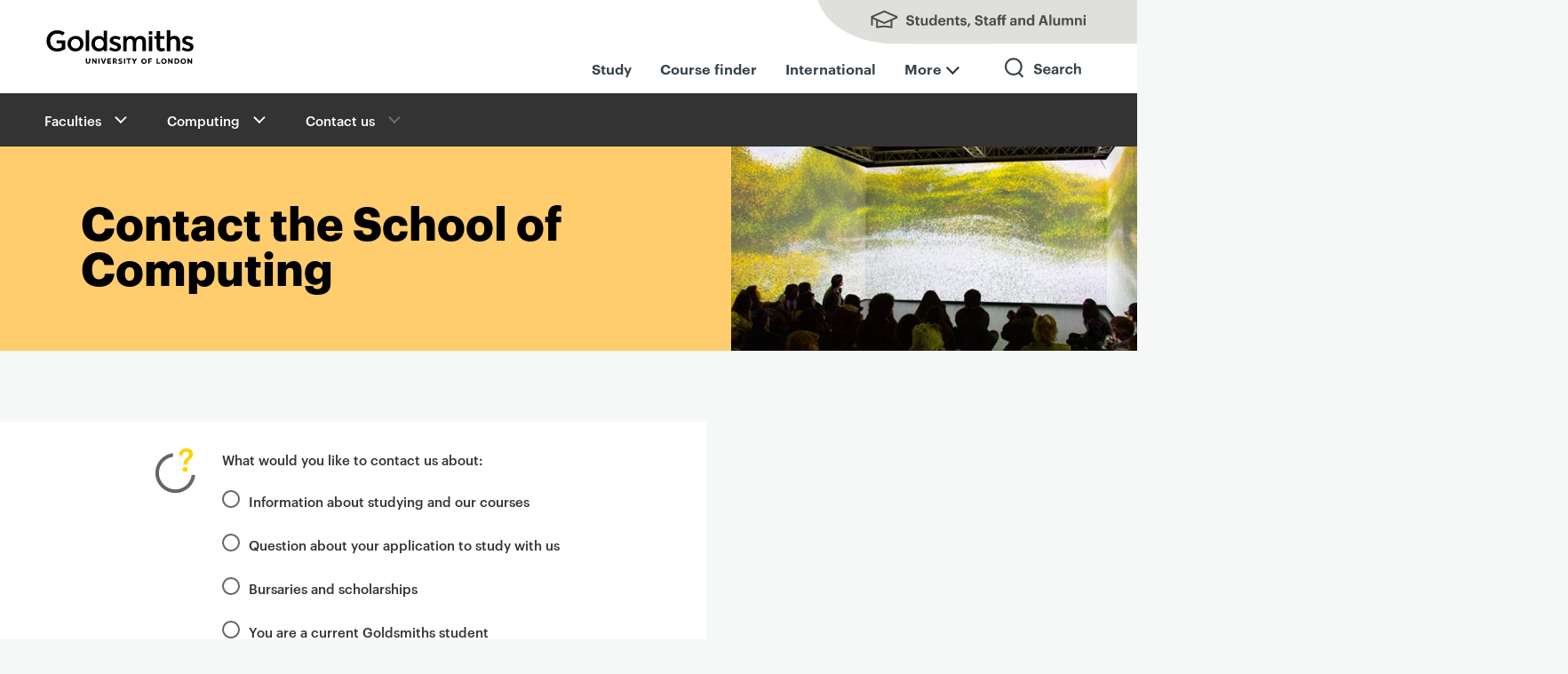

--- FILE ---
content_type: text/html; charset=UTF-8
request_url: https://www.gold.ac.uk/computing/contact/?to=Akshi.Kumar&name=Dr+Akshi+Kumar
body_size: 7374
content:
<!doctype html>
<html lang="en" class="no-js ">

<head>
  <meta charset="UTF-8">
  <meta name="viewport" content="width=device-width, initial-scale=1">
  <script>
    var hidecookiecontrol = false;
  </script>

<script>
    // Include the following lines to define the gtag() function
    window.dataLayer = window.dataLayer || [];

    function gtag() {
        dataLayer.push(arguments);
    }

    // Call the default command before Tag Manager runs
    gtag('consent', 'default', {
        'analytics_storage': 'denied'
    });
</script>

<!-- Form tracking function -->
<script>console.log("Tracking allowed");</script>
    <!-- Google Tag Manager -->
    <script>
        (function(w, d, s, l, i) {
            w[l] = w[l] || [];
            w[l].push({
                'gtm.start': new Date().getTime(),
                event: 'gtm.js'
            });
            var f = d.getElementsByTagName(s)[0],
                j = d.createElement(s),
                dl = l != 'dataLayer' ? '&l=' + l : '';
            j.async = true;
            j.src =
                'https://www.googletagmanager.com/gtm.js?id=' + i + dl;
            f.parentNode.insertBefore(j, f);
        })(window, document, 'script', 'dataLayer', 'GTM-54HRKX');
    </script>
    <!-- End Google Tag Manager -->
    
    <script src="https://cc.cdn.civiccomputing.com/9/cookieControl-9.x.min.js"></script>
    <script>
        var config = {
            apiKey: "6083b9c08a2f568ceccbbe0ad3fca860c19f0e60",
            product: "PRO",
            necessaryCookies: ["gold", "PHPSESSID", "info.gold.ac.uk", "appView", "resolution", "AWSALB", "UB_UUID", "redux:authState", "__cfduid", "pusherTransportTLS", "Firebase Device ID"],
            initialState: "notify",
            notifyDismissButton: !1,
            acceptBehaviour: "recommended",
            rejectButton: !1,
            closeStyle: "button",
            settingsStyle: "button",
            layout: "slideout",
            notifyOnce: !1,
            position: "left",
            theme: "dark",
            text: {
                notifyTitle: "Your choice regarding cookies on this site",
                notifyDescription: "Cookies and similar technologies are used to provide functionality, understand how people use our website, and personalise content on and off gold.ac.uk. This includes matching visitors with their details held by other platforms.",
                accept: "Accept and continue",
                settings: "Review cookie settings",
                acceptRecommended: "Accept all cookies",
                closeLabel: "Close panel",
                title: "This website uses cookies",
                intro: "Cookies and similar technologies are used to provide functionality, understand how people use our website, and personalise content on and off gold.ac.uk. This includes matching visitors with their details held by other platforms. ",
                necessaryTitle: "Necessary Cookies",
                necessaryDescription: "These are technically essential to the provision of the gold.ac.uk website. For example, to enable secure sign-in to restricted areas."
            },
            statement: {
                description: "We use cookies as the collective term for these technologies. For more detailed information on what we use, please see our",
                name: "cookies page",
                url: "https://www.gold.ac.uk/cookies-statement/",
                updated: "01/12/2020"
            },
            optionalCookies: [{
                name: "analytics",
                label: "Analytics",
                description: "These help us understand how people use our website and make improvements to what we do.",
                cookies: ["_ga", "_gid", "_gat", "__utma", "__utmb", "__utmc", "__utmt", "__utmz"],
                recommendedState: "on",
                onAccept: function() {
                    dataLayer.push({
                        civic_cookies_analytics: "consent_given",
                        event: "analytics_consent_given"
                    });
                    gtag("consent", "update", {
                        analytics_storage: "granted"
                    })
                },
                onRevoke: function() {
                    dataLayer.push({
                        event: "analytics_revoked"
                    }), gtag("consent", "update", {
                        analytics_storage: "denied"
                    })
                }
            }, {
                name: "embedded",
                label: "Embedded content",
                description: "Our videos, maps and some other content is embedded from other websites (eg Vimeo and Google Maps) that will use their own cookies.",
                thirdPartyCookies: [{
                    name: "Airtable",
                    optOutLink: "https://airtable.com/privacy"
                }, {
                    name: "Google/YouTube",
                    optOutLink: "https://policies.google.com/technologies/types?hl=en"
                }, {
                    name: "Issuu",
                    optOutLink: "https://issuu.com/legal/cookies"
                }, {
                    name: "Soundcloud",
                    optOutLink: "https://soundcloud.com/pages/cookies"
                }, {
                    name: "Vimeo",
                    optOutLink: "https://vimeo.com/cookie_policy"
                }],
                recommendedState: "on",
                onAccept: function() {
                    dataLayer.push({
                        civic_cookies_embedded: "consent_given",
                        event: "embedded_consent_given"
                    });
                    var e = new Event("embeddedConsentGiven");
                    document.dispatchEvent(e)
                },
                onRevoke: function() {
                    dataLayer.push({
                        civic_cookies_embedded: "consent_revoked"
                    })
                }
            }, {
                name: "advertising",
                label: "Advertising/targeting cookies",
                description: "These are used by companies we use to help us monitor the effectiveness of our advertising. \n\n Sometimes we use remarketing advertising services, which use cookies to show adverts from Goldsmiths on other websites that you visit. \n\n We have advanced matching enabled on forms used by visitors who are enquiring about coming to study at Goldsmiths (for example open day registration). This securely checks to see if the information provided matches users of other services.",
                cookies: ["ad-id", "ad-privacy", "fr", "_fbp", "IDE", "DSID", "bscookie", "_uetvid", "_uetsid"],
                recommendedState: "on",
                onAccept: function() {
                    dataLayer.push({
                        civic_cookies_marketing: "consent_given",
                        event: "marketing_consent_given"
                    });
                    gtag('consent', 'update', {
                        'ad_storage': 'granted',
                        'ad_user_data': 'granted',
                        'ad_personalization': 'granted'
                    });
                },
                onRevoke: function() {
                    dataLayer.push({
                        civic_cookies_marketing: "consent_revoked"
                    });
                    gtag('consent', 'update', {
                        'ad_storage': 'denied',
                        'ad_user_data': 'denied',
                        'ad_personalization': 'denied'
                    });
                    CookieControl.delete("ad-id"), CookieControl.delete("ad-privacy"), CookieControl.delete("fr"), CookieControl.delete("_fbp"), CookieControl.delete("IDE"), CookieControl.delete("DSID"), CookieControl.delete("bscookie"), CookieControl.delete("_uetvid"), CookieControl.delete("_uetsid")
                }
            }],
            branding: {
                acceptBackground: "#ffcd6e",
                acceptText: "#333",
                fontColor: "#FFF",
                fontSizeTitle: "1.2em",
                fontSizeIntro: "1em",
                fontSizeHeaders: "1.2em",
                fontSize: "1em",
                backgroundColor: "#37424a",
                toggleText: "#fff",
                toggleColor: "#f6f7f7",
                toggleBackground: "#111125",
                closeBackground: "#333",
                closeText: "#FFF",
                buttonIcon: null,
                buttonIconWidth: "32px",
                buttonIconHeight: "32px",
                removeIcon: !1,
                removeAbout: !1
            },
            accessibility: {
                outline: !0
            }
        };
        CookieControl.load(config);
    </script>
    <meta property="fb:pages" content="196821702848">
<!-- Metadata -->
 

<link rel="canonical" href="https://www.gold.ac.uk/computing/contact/">
<title>Contact Computing | Goldsmiths, University of London</title>
<meta name="description"          content="Get in touch with the School of Computing.">
<meta name="name"                 content="Contact Computing">
<meta name="summary"              content="Get in touch with the School of Computing.">
<meta name="image"                content="https://www.gold.ac.uk">
<meta property="og:url"           content="https://www.gold.ac.uk/computing/contact/">
<meta property="og:type"          content="article">
<meta property="og:title"         content="Contact Computing">
<meta property="og:description"   content="Get in touch with the School of Computing.">
<meta property="og:site_name"     content="Goldsmiths, University of London">
<meta name="twitter:card"         content="summary">
<meta name="twitter:site"         content="@goldsmithsuol">
<meta name="twitter:title"        content="Contact Computing">
<meta name="twitter:description"  content="Get in touch with the School of Computing.">
<meta property="og:image"         content="https://www.gold.ac.uk/static/images/generic-social-media-card.jpg">
<meta name="twitter:image"        content="https://www.gold.ac.uk/static/images/generic-social-media-card.jpg">
<meta name="theme-color" content="#37424A">
<meta name='breadcrumb' content="&lt;a href=&quot;/schools/&quot;&gt;Faculties&lt;/a&gt; &gt; &lt;a href=&quot;/computing/&quot;&gt;Computing&lt;/a&gt; &gt; &lt;a href=&quot;/computing/contact/&quot;&gt;Contact us&lt;/a&gt;">
<script>document.cookie='resolution='+Math.max(screen.width,screen.height)+("devicePixelRatio" in window ? ","+devicePixelRatio : ",1")+'; path=/';</script>
<!-- Set the head no-js/js class before the browsers had chance to render anything. -->
<script>
  (function(H) {
    H.className = H.className.replace(/\bno-js\b/, 'js')
  })(document.documentElement);
</script>

<link href="/assets/css/styles.627d57a1435615d2afc7132704801e3e.css" rel="stylesheet">
<!-- New padding css -->
<link href="/assets/css/new-padding.4d42bb4a2cec71cfdf70c66fe638d9a4.css" rel="stylesheet">

<!-- navigation object:  Favicons -->
<link rel="apple-touch-icon" sizes="57x57" href="/apple-touch-icon-57x57.png">
<link rel="apple-touch-icon" sizes="60x60" href="/apple-touch-icon-60x60.png">
<link rel="apple-touch-icon" sizes="72x72" href="/apple-touch-icon-72x72.png">
<link rel="apple-touch-icon" sizes="76x76" href="/apple-touch-icon-76x76.png">
<link rel="apple-touch-icon" sizes="114x114" href="/apple-touch-icon-114x114.png">
<link rel="apple-touch-icon" sizes="120x120" href="/apple-touch-icon-120x120.png">
<link rel="apple-touch-icon" sizes="144x144" href="/apple-touch-icon-144x144.png">
<link rel="apple-touch-icon" sizes="152x152" href="/apple-touch-icon-152x152.png">
<link rel="apple-touch-icon" sizes="180x180" href="/apple-touch-icon-180x180.png">
<link rel="icon" type="image/png" href="/favicon-32x32.png" sizes="32x32">
<link rel="icon" type="image/png" href="/favicon-194x194.png" sizes="194x194">
<link rel="icon" type="image/png" href="/favicon-96x96.png" sizes="96x96">
<link rel="icon" type="image/png" href="/android-chrome-192x192.png" sizes="192x192">
<link rel="icon" type="image/png" href="/favicon-16x16.png" sizes="16x16">
<link rel="manifest" href="/manifest.json">
<meta name="msapplication-TileColor" content="#000000">
<meta name="msapplication-TileImage" content="/mstile-144x144.png">
<meta name="theme-color" content="#ffffff">
<link rel="mask-icon" href="/safari-pinned-tab1.svg" color="#37424A">

  <noscript><style>.noscripthide {display:none;}</style></noscript>
</head>

<body class="menu-closed staff-students-closed search-closed">
<!-- Google Tag Manager (noscript) -->
<noscript><iframe src="https://www.googletagmanager.com/ns.html?id=GTM-54HRKX" height="0" width="0" style="display:none;visibility:hidden"></iframe></noscript>
<!-- End Google Tag Manager (noscript) -->

<div class="site-wrapper">

  <header id="top" class="header new-navigation">
    <div id="skiptocontent"><a href="#maincontent">skip to main content</a></div>
    <div class="header-container">
      <a href="/"><span class="site-logo header__logo">Goldsmiths - University of London</span></a>
      <div class="top-nav-right">
        <ul class="top-upper-nav desktop">
          <li>
            <a class="header__charm header__charm--text" href="#" aria-label="Toggles staff and students menu">Students, Staff and Alumni</a>
          </li>
        </ul>
        <ul class="top-upper-nav mobile">
          <li>
            <a class="header__charm charm-search" href="/search-results/" aria-label="Toggles search">Search</a>
            <a class="header__charm header__charm--text" href="#" aria-label="Toggles staff and students menu">Students, Staff and Alumni</a>
          </li>
        </ul>
        <ul class="header__charms desktop-header-menu">
          <li><a class="" href="/study">Study</a></li>
          <li><a class="" href="/course-finder">Course finder</a></li>
          <li><a class="" href="/international">International</a></li>
          <li class="more-menu"><a class="text-menu more" href="#" aria-label="Toggles staff and students menu">More</a></li>
          <li class="search-parent"><a class="header__charm charm-search" href="/search-results/" aria-label="Toggles search">Search</a></li>
        </ul>
    </div>
    </div>
      <div class="mobile-top-nav">
        <ul class="header__charms mobile-header-menu">
          <li><a class="" href="/study">Study</a></li>
          <li><a class="" href="/course-finder">Courses</a></li>
          <li><a class="" href="/international">International</a></li>
          <li class="more-menu"><a class="text-menu more" href="#" aria-label="Toggles staff and students menu">More</a></li>
        </ul>
      </div>
  </header>

  <!-- Drop down search  -->
  <nav class="section section--site-search" tabindex="-1" aria-hidden="true">
    <div class="wrapper clearfix">
      <div class="full-width fluid-search">
        <form role="search" id="main-search" action="/search-results" method="GET">
        <div class="search-wrapper">
          <div class="search-icon">&nbsp;</div>
          <div class="search-form-wrapper">
            <div class="search-form">
              <div class="search-form-input">
                <label for="search-site" id="searchTitle">Search Goldsmiths</label>
                <input type="hidden" name="collection" value="goldsmiths~sp-meta">
                <input type="text" name="query" class="meta-query" id="search-site" aria-describedby="searchTitle">
              </div>
              <div class="search-cta-button">
                <input type="submit" class="button search-submit-button" value="Search">
                <!-- GO button only on mobile -->
                <input type="submit" class="button go-submit-button" value="Go">
              </div>
            </div>
          </div>
        </div>
      </form>
      </div>
    </div>
  </nav>

  <main aria-label="Main page content">
    <div class="pusher-wrapper">
      <div class="charm-menu--no-js"><a class="header__charm charm-menu" href="#">Main menu</a></div>
      <nav id="primary-nav" class="primary-nav pusher" aria-hidden="true">
        <h2 id="primaryNavigationTitle" class="visuallyhidden">Primary</h2>
        <ul role="menu" aria-describedby="primaryNavigationTitle">
                    <li role="menuitem"><a href="/about/">About Goldsmiths</a></li>
          <li role="menuitem"><a href="/study/">Study with us</a></li>
          <li role="menuitem"><a href="/research/">Research</a></li>
          <li role="menuitem"><a href="/business/">Business and partnerships</a></li>
          <li role="menuitem"><a href="/community/">For the local community</a></li>
          <li role="menuitem"><a href="/schools/">Faculties and Schools</a></li>
          <li role="menuitem"><a href="/news/">News and features</a></li>
          <li role="menuitem"><a href="/events/">Events</a></li>

<a class="button donateBtn" href="/giving-to-goldsmiths/">Give to Goldsmiths</a>
        </ul>
      </nav>

      <div class="charm-students--no-js"><a class="header__charm header__charm--text" href="#">Staff & students</a></div>
      <nav id="student-nav" class="staff-students-nav pusher" aria-hidden="true">
        <h2 id="studentNavigationTitle" class="visuallyhidden">Staff + students</h2>
        <ul role="menu" aria-describedby="studentNavigationTitle">
                    <!--<li role="menuitem"><a href="/welcome/">New students: Welcome</a></li>-->
          <li role="menuitem"><a href="/students/">Students</a></li>
          <li role="menuitem"><a href="/alumni/">Alumni</a></li>
          <li role="menuitem"><a href="/library/">Library</a></li>
          <li role="menuitem"><a href="/students/timetable/">Timetable</a></li>
          <li role="menuitem"><a href="https://learn.gold.ac.uk/">Learn.gold - VLE</a></li>
          <li role="menuitem"><a href="https://outlook.com/gold.ac.uk">Email - Outlook</a></li>
          <li role="menuitem"><a href="/it/">IT support</a></li>
          <li role="menuitem"><a href="/staff-directory/">Staff directory</a></li>
          <li role="menuitem"><a href="https://goldsmithscollege.sharepoint.com/sites/goldmine">Staff intranet - Goldmine</a></li>
          <li role="menuitem"><a href="/graduate-school/">Graduate School - PGR students</a></li>
          <li role="menuitem"><a href="/talic/">Teaching and Learning Innovation Centre</a></li>
          <li role="menuitem"><a href="/calendar/?action=admin">Events admin</a></li>
        </ul>
      </nav>

      <div class="main-container push-this">
        <div class="breadcrumb" role="navigation" aria-label="Secondary">
          <div class="breadcrumb-wrapper">
          <div class="dropdown-nav">In this section<div class="touchButton" role="button" tabindex="0" aria-label="Toggle breadcrumb menu" aria-expanded="false"><span class="touchButton--plus"></span><span class="touchButton--minus"></span></div>
            </div>
            <nav class="secondary-nav">
              <h2 id="breadcrumbTitle" class="visuallyhidden">Breadcrumbs</h2>
              <ul aria-describedby="breadcrumbTitle">
                
<li class="expanded">
	<a href="/schools/">Faculties</a>
	<ul role="menu" aria-label="Faculties submenu"><li><a href="/art/">Art</a></li><li><a href="/computing/">Computing</a></li><li><a href="/creative-management/">Creative Management</a></li><li><a href="/design/">Design</a></li><li><a href="/global-change/">Global Change</a></li><li><a href="/media-communications/">Media, Communications and Cultural Studies (MCCS)</a></li><li><a href="/mind-body-society/">Mind, Body and Society</a></li><li><a href="/music-english-theatre/">Music, English and Theatre</a></li><li><a href="/subjects/">Subjects</a></li>
	</ul>
</li>
<li class="expanded">
	<a href="/computing/">Computing</a>
	<ul role="menu" aria-label="Computing submenu"><li><a href="/computing/studywithus/">Study Computing at Goldsmiths</a></li><li><a href="/computing/research/">Research</a></li><li><a href="/computing/contact/">Contact us</a></li><li><a href="/computing/people/">People</a></li><li><a href="http://www.doc.gold.ac.uk/blog/">Blog</a></li><li><a href="/computing/events/">Events</a></li>
	</ul>
</li>
<li class="disabled"><a href="/computing/contact/">Contact us</a></li>

              </ul>
            </nav>
          </div>
        </div>


        <article id="maincontent" class="standard">
                    <header class="section hero hero--new-vi hero--yellow">
            <div class="hero__content">
              <h1>Contact the School of Computing</h1>
            </div>
            <div class="hero__image" style="background-image:url('/media/images-by-section/faculties/faculty-of-society-and-innovation/school-of-computing/heroes/Uncomfortable-Beauty_Jongwon-Lee-Standard-hero.jpg');"></div>
          </header>





          <section class="section">
            <h2 class="visuallyhidden">Primary page content</h2>
            <div class="content-wrapper">
              <div class="primary-content">
                <div class="content">
                

                
<a id="d.en.3273529"></a>
<div class="cta-wrapper cta-left-align">
  <div class="cta-icon cta-icon--question"></div>
  <div class="cta-text">
    <form id="question" class="gold-form-group noscripthide">

      <fieldset class="gold-fieldset">
        <legend class="gold-fieldset__legend">
          What would you like to contact us about:
        </legend>

        <div class="gold-radios">
          <div class="gold-radios__item">
            <input class="gold-radios__input" type="radio" id="answer1" value="Information about studying and our courses" name="questionoption" data-href="https://www.gold.ac.uk/study/contact/?deptcontact=computing#d.en.2039143" required>
            <label class="gold-label gold-radios__label" for="answer1">
              Information about studying and our courses
            </label>
          </div>
          <div class="gold-radios__item">
            <input class="gold-radios__input" type="radio" id="answer2" value="Question about your application to study with us" name="questionoption" data-href="https://www.gold.ac.uk/study/contact/?deptcontact=computing#d.en.123536" required>
            <label class="gold-label gold-radios__label" for="answer2">
              Question about your application to study with us
            </label>
          </div>
          <div class="gold-radios__item">
            <input class="gold-radios__input" type="radio" id="answer3" value="Bursaries and scholarships " name="questionoption" data-href="/study/contact/#d.en.2218566" required>
            <label class="gold-label gold-radios__label" for="answer3">
              Bursaries and scholarships 
            </label>
          </div>
          <div class="gold-radios__item">
            <input class="gold-radios__input" type="radio" id="answer5" value="You are a current Goldsmiths student" name="questionoption" data-href="/students/student-hub/" required>
            <label class="gold-label gold-radios__label" for="answer5">
              You are a current Goldsmiths student
            </label>
          </div>
                    <div class="gold-radios__item">
            <input class="gold-radios__input" type="radio" id="answer7" value="Our research or working with us" name="questionoption" data-href="https://www.gold.ac.uk/business/contacts-for-businesses/?deptcontact=computing" required>
            <label class="gold-label gold-radios__label" for="answer7">
              Our research or working with us
            </label>
          </div>
                    <div class="gold-radios__item">
            <input class="gold-radios__input" type="radio" id="answer8" value="Contacting a member of staff in Computing" name="questionoption" data-href="/computing/people/" required>
            <label class="gold-label gold-radios__label" for="answer8">
              Contacting a member of staff in Computing
            </label>
          </div>
                            </div>
      </fieldset>

      <div class="gold-form-cta">
        <button id="getDatahref" type="submit" class="button">Continue</button>
      </div>

    </form>
    <noscript>
    <ul>
      <li><a href="https://www.gold.ac.uk/study/contact/?deptcontact=computing#d.en.2039143">Information about studying and our courses</a></li>
      <li><a href="https://www.gold.ac.uk/study/contact/?deptcontact=computing#d.en.123536">Question about your application to study with us</a></li>
            <li><a href="/study/contact/#d.en.2218566">Bursaries and scholarships </a></li>
                        <li><a href="/students/student-hub/">You are a current Goldsmiths student</a></li>
                        <li><a href="https://www.gold.ac.uk/business/contacts-for-businesses/?deptcontact=computing">Our research or working with us</a></li>
                  <li><a href="/computing/people/">Contacting a member of staff in Computing</a></li>
                      </ul>
    </noscript>
  </div>
</div>

                </div>
              </div>

              <aside class="secondary-content">
                
              </aside>

            </div>
          </section>



        </article>


<!--<a id="d.en.3273529"></a>--><!-- navigation object : Pull Twitter feed into footer -->

</div>
</div>
</main>
<!-- navigation object : Pull promotion to above footer -->

<footer class="section" aria-label="Footer links and social sharing options">
<div class="footer">
<ul class="site-map">
  <li><a href="/about/">About us</a></li>
  <li><a href="/contact/">Contact us</a></li>
  <li><a href="/find-us/">Find us</a></li>
  <li><a href="/working/">Jobs</a></li>
  <li><a href="/accessibility/">Accessibility statement</a></li>
  <li><a href="/cookies-statement/">Cookie use</a></li>
	<li><a href="/disclaimer/">Copyright and disclaimer</a></li>
  <li><a href="/governance/public-information/statements-reports/slavery-and-human-trafficking/">Slavery and human trafficking statement</a></li>
</ul>
<ul class="cms-login">
<li>
<a class="admin-login" href="https://cms.gold.ac.uk/terminalfour/page/section#edit/62458/contents">Admin login</a></li>
</ul>
<ul class="social-hubs social-hubs--footer">
  <li><a href="https://twitter.com/goldsmithsuol">Twitter</a> </li>
  <li><a href="https://www.linkedin.com/edu/school?id=12593">LinkedIn</a> </li>
	<li><a href="https://www.tiktok.com/@goldsmithsuol/">TikTok</a> </li>
  <li><a href="https://instagram.com/goldsmithsuol/">Instagram</a> </li>
  <li><a href="https://www.youtube.com/user/GoldsmithsLondon">YouTube</a></li>
</ul>
</div>
<div class="footer__meta">
<small class="footer__copyright">© <script>document.write(new Date().getFullYear())</script> Goldsmiths, University of London</small>
<small><a class="footer__back-top" href="#top">Back to top</a></small>
</div>
</footer>

</div>

<script src="/assets/js/common.3cfb2c251a40d5333f0840ad3ec92a07.js"></script>
<script src="/assets/js/main.a322c74932963d29a0acfbf13c676ab4.js"></script>
<script src="/assets/js/search.b60f00e06609ad82035c4d2e85422f45.js"></script>
<script src="/assets/js/helpful.21e5d1a2f167fa8c57e2671d9ccc8da5.js"></script>
<!-- text/code content -->
<script>
  $('#question').on('submit', function(ev) {
    ev.preventDefault()
    var path = $('input[name=questionoption]:checked', '#question').data("href");
    window.location.href = path;
  }); 
</script>

<script>
if ((document.querySelector('.vimeoVideo')) || (document.querySelector('.vimeoPlaylist')) || (document.querySelector('.youtubeVideo')) || (document.querySelector('.bilibiliVideo')) || (document.querySelector('.youtube-stream'))) {
    dataLayer.push({
        'event': 'video_found'
    });
}
if (document.querySelector('.soundcloud')) {
    dataLayer.push({
        'event': 'soundcloud_found'
    });
}
  if (document.querySelector('.issuu')) {
    dataLayer.push({
        'event': 'issuu_found'
    });
}
if (document.querySelector('.airtable')) {
    dataLayer.push({
        'event': 'airtable_found'
    });
}
  if (document.querySelector('.unibuddy')) {
    dataLayer.push({
        'event': 'unibuddy_found'
    });
}
</script>
</body>
</html>

--- FILE ---
content_type: text/css
request_url: https://tags.srv.stackadapt.com/sa.css
body_size: -11
content:
:root {
    --sa-uid: '0-4b32403f-f7aa-5e76-7357-e7addc5e0a7c';
}

--- FILE ---
content_type: image/svg+xml
request_url: https://www.gold.ac.uk/assets/img/svg/icon-question.svg
body_size: 487
content:
<svg xmlns="http://www.w3.org/2000/svg" width="45" height="50" viewBox="0 0 45 50"><defs><style>.cls-1{fill:#666;}.cls-2{fill:#fff;}.cls-3{fill:#fed100;}</style></defs><title>iconography-08</title><g id="QUESTION_ICON" data-name="QUESTION ICON"><path class="cls-1" d="M22.38,50.15a22.5,22.5,0,1,1,22.5-22.5A22.52,22.52,0,0,1,22.38,50.15Zm0-41a18.5,18.5,0,1,0,18.5,18.5A18.52,18.52,0,0,0,22.38,9.15Z"/><rect class="cls-2" x="19.71" y="-0.15" width="25.42" height="30.01"/><path class="cls-3" d="M31.56,17c0-2.84,1.9-4.61,3.63-6.3,1.33-1.33,2.52-2.52,2.52-4.06,0-1.84-1-3-3.2-3s-3.78,1.59-4,4.07H26.3C26.55,3,29.9,0,34.72,0c5.15,0,7.56,2.81,7.56,6.3,0,2.56-1.55,4.21-3.17,5.8s-3.42,3.09-3.52,5.11v1.15h-4Zm-1,6.59a2.88,2.88,0,0,1,3-2.81,2.79,2.79,0,1,1,0,5.58A2.87,2.87,0,0,1,30.58,23.59Z"/></g></svg>